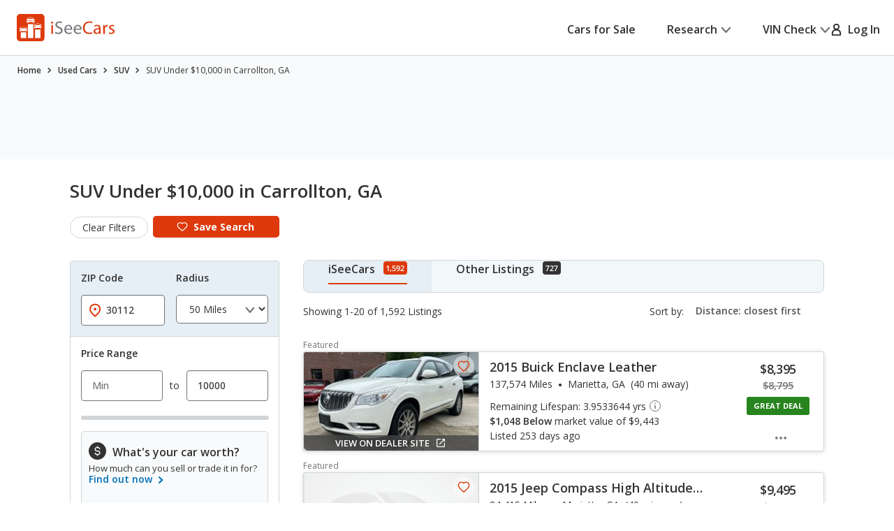

--- FILE ---
content_type: text/css
request_url: https://cdn2.iseecars.com/site/51a06c1bc080c04502f53f344918dd56753d942e/v3/css/srp/srp-result-tabs.css
body_size: 420
content:

.result-tab-wrapper {
    position: relative;
    top: .8rem;

    height: 4.7rem;
    border-radius: .8rem;
    border: 1px solid #D2D5D7;
    background-color: rgba(230, 239, 245, 0.5);
    margin-bottom: 2.6rem;

    display: flex;
    justify-content: flex-start;
    @media (max-width: 1024px) {
        display: none;
    }
}

.result-tab .tab-title {
    font-weight: 600;
    padding-right: .8rem;
}

.result-tab {
    cursor: pointer;
    padding-left: 3.5rem;
    padding-right: 3.5rem;
    text-align: center;
    align-content: center;
    display: inline-block;
}

.result-tab.current-result-tab {
    cursor: default;
    background-color: rgba(230, 239, 245, 1);
}

.result-tab.first-tab {
    border-bottom-left-radius: .8rem;
    border-top-left-radius: .8rem;
}

.result-listing-count {
    color: #FFF;
    font-variant-numeric: lining-nums proportional-nums;
    font-size: 11px;
    font-style: normal;
    font-weight: 600;
    line-height: 16px; /* 145.455% */
    border-radius: 4px;
    background: #333;
    padding: .2rem .4rem;
    position: relative;
    bottom: .3rem;
}

.current-result-tab .result-listing-count {
    background-color: #DD390C;
    color: white;
}

.current-result-tab .tab-content {
    padding-bottom: .9rem;
    border-bottom: .2rem solid #DD390C;;
    /*margin: 0 2rem;*/
}

--- FILE ---
content_type: application/javascript
request_url: https://cdn2.iseecars.com/site/51a06c1bc080c04502f53f344918dd56753d942e/js2/jquery.truncator.js
body_size: 1309
content:
// HTML Truncator for jQuery
// by Henrik Nyh <http://henrik.nyh.se> 2008-02-28.
// Free to modify and redistribute with credit.

(function($) {

  var trailing_whitespace = true;

  $.fn.truncate = function(options) {

    var opts = $.extend({}, $.fn.truncate.defaults, options);

    $(this).each(function() {

      var content_length = $.trim(squeeze($(this).text())).length;
      if (content_length <= opts.max_length)
        return;  // bail early if not overlong

      // include more text, link prefix, and link suffix in max length
      var actual_max_length = opts.max_length - opts.more.length - opts.link_prefix.length - opts.link_suffix.length;

      var truncated_node = recursivelyTruncate(this, actual_max_length);
      var full_node = $(this).hide();

      truncated_node.insertAfter(full_node);
      var more_link_exists = truncated_node.find("." + opts.css_more_class.replace(" ", "."))
      if (more_link_exists.length === 0) {
        findNodeForMore(truncated_node).append(opts.link_prefix + '<a href="#more" class="' + opts.css_more_class + '">' + opts.more + '</a>' + opts.link_suffix);
      }

      var less_link_exists = full_node.find("." + opts.css_less_class.replace(" ", "."))
      if (less_link_exists.length === 0) {
        findNodeForLess(full_node).append(opts.link_prefix + '<a href="#less" class="' + opts.css_less_class + '">' + opts.less + '</a>' + opts.link_suffix);
      }

      truncated_node.find('a:last').click(function() {
        truncated_node.hide(); full_node.show(); return false;
      });
      full_node.find('a:last').click(function() {
        truncated_node.show(); full_node.hide(); return false;
      });

    });
  }

  // Note that the " (…more)" bit counts towards the max length – so a max
  // length of 10 would truncate "1234567890" to "12 (…more)".
  $.fn.truncate.defaults = {
    max_length: 100,
    more: '…more',
    less: 'less',
    css_more_class: 'truncator-link inverse-underline link3 truncator-more',
    css_less_class: 'truncator-link inverse-underline link3 truncator-less',
    link_prefix: ' (',
    link_suffix: ')'
  };

  function recursivelyTruncate(node, max_length) {
    return (node.nodeType == 3) ? truncateText(node, max_length) : truncateNode(node, max_length);
  }

  function truncateNode(node, max_length) {
    var node = $(node);
    var new_node = node.clone().empty();
    var truncatedChild;
    node.contents().each(function() {
      var remaining_length = max_length - new_node.text().length;
      if (remaining_length == 0) return;  // breaks the loop
      truncatedChild = recursivelyTruncate(this, remaining_length);
      if (truncatedChild) new_node.append(truncatedChild);
    });
    return new_node;
  }

  function truncateText(node, max_length) {
    var text = squeeze(node.data);
    if (trailing_whitespace)  // remove initial whitespace if last text
      text = text.replace(/^ /, '');  // node had trailing whitespace.
    trailing_whitespace = !!text.match(/ $/);
    var text = text.slice(0, max_length);
    // Ensure HTML entities are encoded
    // http://debuggable.com/posts/encode-html-entities-with-jquery:480f4dd6-13cc-4ce9-8071-4710cbdd56cb
    text = $('<div/>').text(text).html();
    return text;
  }

  // Collapses a sequence of whitespace into a single space.
  function squeeze(string) {
    return string.replace(/\s+/g, ' ');
  }

  // Finds the last, innermost block-level element
  function findNodeForMore(node) {
    var $node = $(node);
    var last_child = $node.children(":last");
    if (!last_child) return node;
    var display = last_child.css('display');
    if (!display || display=='inline') return $node;
    return findNodeForMore(last_child);
  };

  // Finds the last child if it's a p; otherwise the parent
  function findNodeForLess(node) {
    var $node = $(node);
    var last_child = $node.children(":last");
    if (last_child && last_child.is('p')) return last_child;
    return node;
  };

})(jQuery);

--- FILE ---
content_type: text/xml
request_url: https://sts.us-east-1.amazonaws.com/
body_size: 2054
content:
<AssumeRoleWithWebIdentityResponse xmlns="https://sts.amazonaws.com/doc/2011-06-15/">
  <AssumeRoleWithWebIdentityResult>
    <Audience>us-east-1:5b3bdc73-95c4-4d98-9c6d-d8827c9cc4e2</Audience>
    <AssumedRoleUser>
      <AssumedRoleId>AROAQIC2LZDDJOHMGZG6O:cwr</AssumedRoleId>
      <Arn>arn:aws:sts::017369385158:assumed-role/RUM-Monitor-us-east-1-017369385158-2222005809361-Unauth/cwr</Arn>
    </AssumedRoleUser>
    <Provider>cognito-identity.amazonaws.com</Provider>
    <Credentials>
      <AccessKeyId>ASIAQIC2LZDDCHSWIWV7</AccessKeyId>
      <SecretAccessKey>4UuFP8GoF/W2E2s0lZcB1T7AoJFBQ7vazZHg8vmP</SecretAccessKey>
      <SessionToken>IQoJb3JpZ2luX2VjEAUaCXVzLWVhc3QtMSJHMEUCIQCJ1zTmoaU7ZzH+odQ4Xjhi0Is/J5qmcR9QOzw86sIYuwIgMRgZH0LCr95PaWwHExKZK6s3l2z7tzd9opyGqRruRGwqjwMIzf//////////ARAAGgwwMTczNjkzODUxNTgiDJLbI9FHgEFMDQIKtSrjAr7404iNwAV2jsXif766XE36O2FXjUA5A6Z8n4XSN0QdicAI5QeJQqrPiq0algUurn1Qk87+SymZRPlQ7UagE9QIdFuLwL+awXgsIgv2QzhuUJJfjLN/H5gP/7JDrGini7A5xZz0mYN2G9EX46DYVfpvAXcucJlD4BfMxP7QnaPcIxAK0BW2D8EEefrS4zEVsZ0Fc6zRjFhNsvhsXNe4DlN2v51nRCf1q/0TX+YoK77tmgrzd12xXua5pwuLsh0/TCZsT1/VqvT3GWd5GPNbutJlLqyoVWU7VxMSRDUveBKM8oXiF19L+3tA9mZ2cq7hN4Wr3Y+OmrzJyQipCIjOjCuCMYymxkZseq2AJEaNWmTPtsTVGydl04WXpA84fuV8uqkd1fZqWTcxL0Amtox5EPIMbtjbytJmt6VYm1so50lg/sDkBhyOc7piPTcjv64enyTckWXOPxk9iLogkw4nIvXm11Uw+eLEywY6hQL8yj2D2Tp+Ms75/M86ARLTfRiRT7GkqjOz9/PaEyhJXiHwlX6h26uOKhUtghj7KHTjtbI9dMCOprybnktIyuR69QJjq/zBV1wR56jp2k6AYCOSUnHrsOZlI2l64ai5TBxSk/4gwHtTDR89Wc6lbxjoG2sDAh2U2LN6PGn7nM1letj9yBlxgfqxpr3kZaOxsHiTdpfLsZZDMUUcy5LoPP0tTtmPiFyNEEeNj1ZvPQ+2uXPm7FeAnvHLJjKPfmhDgfobASnsT2S5Pb853JCmtkdipjd4rf/LaofNpGSfzLcLcfX2n13eG3uwqHT+GW0YupU19gnWoAasX7pqUGGaib8c3Tj+4P8=</SessionToken>
      <Expiration>2026-01-21T21:05:13Z</Expiration>
    </Credentials>
    <SubjectFromWebIdentityToken>us-east-1:040b4bc8-c689-c1e4-b585-938ef2c4858a</SubjectFromWebIdentityToken>
  </AssumeRoleWithWebIdentityResult>
  <ResponseMetadata>
    <RequestId>3393ab3f-6125-4ab3-b9f2-6cdb2799834b</RequestId>
  </ResponseMetadata>
</AssumeRoleWithWebIdentityResponse>


--- FILE ---
content_type: image/svg+xml
request_url: https://cdn2.iseecars.com/site/51a06c1bc080c04502f53f344918dd56753d942e/v3/images/twitter.svg
body_size: 560
content:
<svg id="twitter" fill="none" xmlns="http://www.w3.org/2000/svg" viewBox="0 0 22 18"><path fill-rule="evenodd" clip-rule="evenodd" d="M21.0027 2.13067c-.7853.36723-1.6196.60851-2.4744.71562.9028-.57206 1.5758-1.46522 1.8943-2.514037-.8441.528771-1.7697.901787-2.7359 1.102597C17.2862.982557 16.8.621547 16.2588.374589 15.7175.127631 15.133.00008571 14.542 0c-1.1504.00808796-2.2505.491348-3.0585 1.34348-.808.85214-1.2576 2.00336-1.2499 3.20044-.0005.34848.0368.6959.1113 1.03563-1.71852-.09353-3.39853-.56505-4.92922-1.38346-1.5307-.8184-2.87734-1.96512-3.95114-3.364557C.91331 1.83234.744444 3.01244.991552 4.13695 1.23866 5.26146 1.88362 6.2479 2.79805 6.89993c-.6851-.02332-1.3546-.21883-1.951324-.56984v.05688c-.00471 1.04315.336534 2.05606.966154 2.8678.62962.81173 1.50906 1.37263 2.48991 1.58793-.63477.1822-1.30149.209-1.94786.0781.26944.8983.80291 1.686 1.52526 2.2521s1.59718.882 2.50123.9034c-1.52025 1.2607-3.40713 1.9461-5.35101 1.9439-.343464.0006-.686653-.0202-1.02772445-.0623C1.96687 17.2914 4.26171 18.0009 6.60696 17.9996c7.92424 0 12.25864-6.924 12.25864-12.92905 0-.19678-.0041-.39272-.0124-.58783.8451-.64485 1.573-1.44132 2.1495-2.35205Z" fill="#fff"/></svg>

--- FILE ---
content_type: application/javascript
request_url: https://cdn2.iseecars.com/site/51a06c1bc080c04502f53f344918dd56753d942e/v3/js/iseecars/srp/cars_v3.js
body_size: 12020
content:
/**
 * Mostly code relating to new ui elements or new functionality on the srp
 * @type {{}|{}}
 */
var iseecars = iseecars || {};
iseecars.srp || (iseecars.srp = {});
iseecars.filters || (iseecars.filters = {});

// <script src="assets/vendor/jquery-3.6.0.min.js"></script>
// <script src="assets/vendor/jquery-ui.min.js"></script>
// <script src="assets/vendor/jquery.ui.touch-punch.js"></script>

// import './modules/handle-save-card';
// import './modules/handle-compare';
// import './modules/handle-autocomplete';
// import './modules/handle-toggle-element';
iseecars.srp = {
    brokenThumbs: [],
    isViewTransition: false,
    goToSrpInitiated: false,
    initialHash: null,
    landingPageQuery: null,
    TYPE_SINGLE_SLIDER: "slider-single",
    TYPE_RANGE_SLIDER: "slider-range",
    TYPE_CHECKBOX: "select-multiple",
    TYPE_DROPDOWN: "select-one",
    // there's only one radio-button filter: stars-rating-v3.tag
    TYPE_RADIO_STARS: "radio-stars",
    TYPE_TEXT: "text",

    /**
     * Called after featured results are fetched
     */
    initAjaxFeatured: function() {
        var wrapper = iseecars.vdp.wrapperFunc
        wrapper(iseecars.common.attachGaAll)
        wrapper(iseecars.common.attachLnk)
        wrapper(iseecars.v3.popups.initPopupTriggers);

        wrapper(iseecars.srp.initListingIds)
        wrapper(iseecars.srp.handleCardAdditionalInfo)
        wrapper(iseecars.srp.initSrpSave)
        wrapper(iseecars.vdp.initLinksToVdp)
    },

    /**
     * These are the functions that should be called on page load and after an ajax search is made
     */
    initBasics: function() {
        iseecars.ga.setTrackingPrefix("srp")
        var wrapper = iseecars.vdp.wrapperFunc
        wrapper(iseecars.common.attachGaAll)
        wrapper(iseecars.common.attachLnk)
        wrapper(iseecars.vdp.initLinksToVdp)
        wrapper(iseecars.srp.initResultTabs)
        wrapper(iseecars.srp.assignClickFilters)
        wrapper(iseecars.v3.popups.initPopupTriggers);

        wrapper(iseecars.srpPopups.showKeepMePostedAfterTimeout)
        wrapper(iseecars.srp.handleCardAdditionalInfo)
        wrapper(iseecars.srp.initSrpSave)
        wrapper(iseecars.v3.common.initElementClose);

        wrapper(iseecars.filters.initFilters)
        wrapper(iseecars.filters.initAccordionsFixMe);

        // TODO consolidate these 3:
        wrapper(iseecars.v3.common.initExpandText)
        wrapper(iseecars.srp.initReadMore)
        // wrapper(iseecars.vdp.initContentTriggers)

        wrapper(iseecars.v3.common.initTooltipVdp)
        wrapper(iseecars.srp.initStickyNav)
        wrapper(iseecars.srp.initBarGraphs)
        wrapper(iseecars.v3.common.initScrollTo)
    },

    /**
     * Called when user lands on a url without a hash string. (/cars-for-sale?Make=Honda)
     * Move the query string to the hash. Except for fields not in the form
     */
    queryStringToHash: function(query) {
        const params = Object.fromEntries(new URLSearchParams(query));
        var newHash = {}
        var newQuery = {}
        var objArray = Object.entries(params)
        for (var indx in objArray) {
            var key = objArray[indx][0]
            var value = objArray[indx][1]
            var uiField = $("[data-name='" + key + "']")

            if (uiField.length) {
                // if the key is a valid field on the form - add it to the hash
                newHash[key] = value
            } else {
                // otherwise add to url query
                newQuery[key] = value
            }
        }
        var newHashStr = iseecars.url.cleanHash($.param(newHash))
        var newQueryStr = $.param(newQuery)
        log("\nhash: ", newHashStr, "\nquery:", newQueryStr)

        iseecars.srp.initialHash = newHashStr
        return "?" + newQueryStr + "#" + newHashStr
    },
    /**
     * These are the functions that should be called on page load
     */
    initSrp: function() {
        // iseecars.loader.showLoader()

        var isFirefoxMobile = /Mozilla/.test(navigator.userAgent) && /Mobile/.test(navigator.userAgent)
            && !/Chrome/.test(navigator.userAgent) && !/Safari/.test(navigator.userAgent);

        log("useragent isfirefox?", isFirefoxMobile, navigator.userAgent)
        if (isFirefoxMobile && !iseecars.isAjax) {
            iseecars.filters.initSelectDropdowns()

            // FIREFOX hack. The Make value seems to be prefilled on the form after refreshing on mobile.
            // So the onchange function doesn't get called when initializing the filters, and models don't get loaded into the Model dropdown.
            // So we want to reset make right after pageload
            log("firefox: reset make")
            $("#attr_Make").prop("selectedindex", 0)
            $("#attr_Make").change()
            log("new make val", $("#attr_Make").val())
        }

        iseecars.srp.goToSrpInitiated = false

        if (!iseecars.isAjax
            && iseecars.features
            && iseecars.features.srp_remember_criteria_enabled
            && window.location.pathname === "/cars-for-sale"
            && !window.location.hash
            && !window.location.search) {
            var rememberedCriteria = iseecars.url.getRememberedCriteria && iseecars.url.getRememberedCriteria()
            if (rememberedCriteria) {
                log("Applying remembered srp criteria", rememberedCriteria)
                iseecars.v3.common.setHash(rememberedCriteria)
            }
        }

        var u = new URI(document.location.href);
        if (!iseecars.isAjax) {
            var hashQuery = u.fragment()
            if (!hashQuery && u.search()) {
                // replace url params (?abc=1&def=2) with hash params (#abc=1&def=2) without reloading the page
                var queryAndHash = iseecars.srp.queryStringToHash(u.search())
                var fullUrl = window.location.origin + window.location.pathname + queryAndHash
                log("Swapping url params for hash params. New url: " + fullUrl)
                window.history.replaceState(null, "", fullUrl)
            } else {
                iseecars.srp.initialHash = iseecars.url.cleanHash(hashQuery)
            }
            // Set the landing page query before initializing filter.
            // We want this query to be for the base landing page w/ no extra params
            iseecars.srp.landingPageQuery = iseecars.ucf.serializeForm()
        }
        iseecars.isAjax = true;

        iseecars.v3.common.autoScrollRestoration()

        var wrapper = iseecars.vdp.wrapperFunc
        iseecars.loader.executeWithDependencies(function() {
            iseecars.url.setPageInitialized(false)

            iseecars.srp.initBasics()

            wrapper(iseecars.filters.initMobileOverlay)
            wrapper(iseecars.srp.initCustomTable)
            wrapper(iseecars.srp.initSrpSave)
            // wrapper(iseecars.v3.common.stickyBottomBanner.bind(this, $(window)))
            wrapper(iseecars.srpPopups.saveSearchPostSignup)
            wrapper(iseecars.core.scrollToId)

            if (iseecars.core.isDetailsPage || iseecars.core.goToVdpInitiated) {
                log("Skip hideLoader, loading vdp")
            } else if (iseecars.ucf.ajaxRequest && iseecars.ucf.ajaxRequest.state() === "pending") {
                log("Skip hideLoader, ajax request in progress")
            } else {
                iseecars.loader.hideLoaderResetCount()
            }
        // }, ["jqplot.all"])
        }, ["jquery"])
    },

    assignClickFilters: function () {
        log("Assigning click-to-filter listener");
        var func = function (evnt, thisElem) {
            var $this = $(thisElem);
            if ($this.data('target') === '_blank') {
                iseecars.ucf.clickToFilterNewWindow($this);
            } else {
                iseecars.ucf.clickToFilter($this);
            }
        };
        iseecars.v3.common.addClickFunctionAdaCompliant(".click-to-filter", "bound-ctf", func)
    },


    initCustomTable: function() {
        const isCurrent = "is-current-tab"
        $('.js-tabs .nav-bodytype-tabs a').on('click', function(event) {
            event.preventDefault();

            const $tabLink = $(this);
            const $targetTab = $($tabLink.attr('href'));

            // Show the list that was clicked on
            $tabLink
                .parent()
                .add($targetTab)
                .addClass(isCurrent)
                .siblings()
                .removeClass(isCurrent);

            if ($targetTab.find(".tabs__tbl-row.is-current-tab").length === 0) {
                // if none of the lists are selected: click on the first list to load its data
                $targetTab.find(".load_list_trigger").first().click()
            }
        });


        $('.js-tabs-alt .load_list_trigger').on('click', function(event) {
            event.preventDefault();

            const $tabLink = $(this);
            const $tabsTableRow = $tabLink.closest('.tabs__tbl-row');

            if ($(window).width() > 767) {
                $tabsTableRow
                    .addClass(isCurrent)
                    .siblings()
                    .removeClass(isCurrent);
            } else {
                if (!$tabsTableRow.hasClass(isCurrent)) {
                    $tabsTableRow
                        .addClass(isCurrent)
                        .siblings()
                        .removeClass(isCurrent);
                } else {
                    $tabsTableRow.removeClass(isCurrent);
                }
            }

            // Fetch the data
            var modelId = $(this).attr('data-model-id');
            var listId = $(this).attr('data-list-id');
            var bodyType = $(this).attr('data-body-type');
            var fuelType = $(this).attr('data-fuel-type');
            var displayFuel = $(this).attr('data-display-fuel');
            var displayBody = $(this).attr('data-display-body');
            const $tableWrapper = $tabsTableRow.find('.tabs__wrapper').eq(0);

            $.ajax({
                url: '/ajax/similar-models.jsp',
                data: {modelId: modelId, metric: listId, bodyType: bodyType, fuelType: fuelType, displayBody: displayBody, displayFuel: displayFuel}
            }).then(function(content) {
                $tableWrapper.html($(content).html())
                gaTrack("model-vs-competition click");
            })
        });

        // Click on the first row and load its data
        $('.load_list_trigger').first().click()

    },

    getTabTrackingString: function(){
        return $("#srpTabTrackingString").val()
    },
    setTabTrackingString: function(val){
        log("Setting tracking:", val)
        $("#srpTabTrackingString").val(val)
    },

    mobileTabSelected: function($elem) {
        $(".source-picker-tab").addClass("hidden")
        $elem.removeClass("trigger-opened")
        iseecars.srp.tabClicked($elem)
    },

    tabClicked: function($elem){
        var tabType = $elem.attr("data-tab-type")
        gaTrack("srp-tab clicked: " + tabType)

        var newTracking;
        if (tabType === "OTHER") {
            newTracking = iseecars.srp.getTabTrackingString().replace("tab=isc", "tab=other")
        } else {
            newTracking = iseecars.srp.getTabTrackingString().replace("tab=other", "tab=isc")
        }
        iseecars.srp.setTabTrackingString(newTracking)

        // change the input value and submit search
        $("#pf_tab").val(tabType)
        iseecars.ucf.ajaxSubmitV3(0) // reset to page 0
    },
    initResultTabs: function() {
        //  onclick functions
        var mobileShowTabOptions = function(evnt, $elem) {
            // show the radio buttons for tab selection
            $(".source-picker-tab").toggleClass("hidden")
            $elem.toggleClass("trigger-opened")
        }
        var dtOnclick = function(evnt, $elem) {
            // change tab highlighting
            $(".result-tab").removeClass("current-result-tab")
            $elem.addClass("current-result-tab")
            iseecars.srp.tabClicked($elem)
        }
        iseecars.v3.common.addClickFunctionAdaCompliant(".result-tab", "bound-tab", dtOnclick)
        iseecars.v3.common.addClickFunctionAdaCompliant("#source-picker-trigger", "bound-tab", mobileShowTabOptions)

        // check for 0 results. Hide tabs if so
        var $otherTab = $("[data-tab-type='OTHER']")
        var $defaultTab = $("[data-tab-type='ISC'], [data-tab-type='DEFAULT']")

        var otherCount = Number($otherTab.attr("data-tab-count")) || 0
        var defaultCount = Number($defaultTab.attr("data-tab-count")) || 0

        var shownTabs = []
        if (defaultCount > 0) {
            shownTabs.push("isc")
        }
        if (otherCount > 0) {
            shownTabs.push("other")
        }
        if (shownTabs.length > 0) {
            gaTrack("srp-tabs tab shown " + shownTabs.join(","))
        }

        if (otherCount === 0 && defaultCount === 0) {
            gaTrack("srp-tabs hidden " + iseecars.srp.getTabTrackingString())
            $(".result-tab-wrapper").addClass("hidden")
            $("#source-picker-trigger").addClass("hidden")
        } else {
            gaTrack("srp-tabs shown " + iseecars.srp.getTabTrackingString())
            $(".result-tab-wrapper").removeClass("hidden")
            $("#source-picker-trigger").removeClass("hidden")
        }

        // on mobile: clicking anywhere on the screen will close the "Source" dropdown

        // $("body").not(".src-tab-bound").addClass("src-tab-bound").on('click touchstart', function (evt) {
        //     // evt.preventDefault()
        //     const $target = $(evt.target);
        //     const shouldIgnore = $target.closest("#source-picker-trigger").length || $target.closest(".source-picker-tab").length ;
        //     // if this is the trigger or the radio button tab: do nothing
        //     // anywhere else on the page: turn off
        //     if (!shouldIgnore) {
        //         $(".source-picker-tab").addClass("hidden")
        //         $(".trigger-opened").removeClass("trigger-opened")
        //     } else {
        //         // $(".source-picker-tab").addClass("hidden")
        //         // $target.removeClass("trigger-opened")
        //     }
        // });
    },

    initListingIds: function() {
        iseecars.core.ids = [];
        iseecars.core.listingMap = {};

        $(".detailLink").each(function(){
            var listingId = $(this).data("listing-id") + "";
            var eid = $(this).data("listing-eid");
            var partnerId = $(this).data("listing-pid");
            var iid = $(this).data("listing-iid");
            var url = $(this).data("listing-url");
            iseecars.core.ids.push(listingId);
            iseecars.core.listingMap[listingId] = {partnerId: partnerId, eid: eid, iid: iid, listingUrl: url};
        });
    },

    initReadMore: function() {

        function handleMoreLessTextToggle(element) {
            const isActive = 'is-active';

            $(element).each(function() {
                const $readMoreContainer = $(this);
                const $textToggle = $readMoreContainer.find('.read-more__toggle');
                const $textToggleSpan = $textToggle.find('span');
                const readMoreText = $readMoreContainer.data('read-more-text');
                const readLessText = $readMoreContainer.data('read-less-text');

                $textToggle.click(function(e) {
                    e.preventDefault();

                    if (!$readMoreContainer.hasClass(isActive)) {
                        $readMoreContainer.addClass(isActive);
                        $textToggleSpan.text(readLessText);
                    } else {
                        $readMoreContainer.removeClass(isActive);
                        $textToggleSpan.text(readMoreText);
                    }
                });
            });
        }

        handleMoreLessTextToggle('.js-read-more');

    },

    initSrpSave: function() {
        iseecars.vdp.initSaveButtonFunctions()
    },

    // window.brokenThumbs = [],
    handleImageError: function(img, id) {
        iseecars.srp.brokenThumbs.push({
            url: img.src,
            type: "t",
            id: id
        });
        try {
            img.src = $(img).data("backup");
        } catch (err) {}
    },

    /**
     * The graphs on the dealer scorecard
     * ex: /dealer-972500-revolution-kia-in-copiague-ny
     */
    initBarGraphs: function() {
        $('.js-horizontal-bar').not(".bar-loaded").each(function() {
            const $bar = $(this)
            const barValue = $bar.data('value');

            $bar.animate({
                width: barValue + "%"
            }, 600, function() {
                $bar.addClass('is-loaded');
            });
        }).addClass("bar-loaded")
    },


    /**
     * Nav links for the content below search results.
     */
    initStickyNav: function() {

        const $stickyNav = $('.js-sticky-nav');
        const isActive = 'nav-is-active';
        const $stickyNavLinks = $stickyNav.find('.section__nav-links-list a');
        var $prevActiveLink = null;

        // remove links to empty sections
        setTimeout(function () {
            $stickyNavLinks.each(function() {
                const $thisLink = $(this);
                var href = $thisLink.attr('data-href')
                const $section = $(href);
                if (!$section || !$section.offset() || !$section.text().trim()) {
                    log("Removing nav-link", $thisLink.attr('data-href'))
                    // this section is empty, the nav link should be removed
                    $thisLink.parent().remove()
                    if ($section) {
                        $section.remove()
                    }
                }
            })
        }, 100)
        var onScrollFunc = function(event) {
            // add a red underline beneath a nav link when the user scrolls into the right zone
            const windowScroll = $(window).scrollTop();
            const stickyNavHeight = $stickyNav.innerHeight();

            if ($stickyNav.length === 0) {
                return;
            }

            // add a red underline beneath a nav link when the user scrolls into the right zone
            $stickyNavLinks.each(function() {
                const $thisLink = $(this);
                const $section = $($thisLink.attr('data-href'));

                if (!$section || !$section.offset()) {
                    return
                }
                const sectionOffset = $section.offset().top;
                const sectionHeight = $section.outerHeight();
                const sectionBottom = sectionHeight + sectionOffset;

                if (windowScroll < sectionBottom - stickyNavHeight && windowScroll >= sectionOffset - stickyNavHeight) {
                    $thisLink
                        .parent()
                        .addClass(isActive)
                        .siblings()
                        .removeClass(isActive);
                }
            })

            var $activeLink = $stickyNav.find('li.nav-is-active');

            if ($(window).width() < 768) {
                if ($prevActiveLink === null) {
                    $stickyNav.find('.shell').scrollLeft($stickyNav.find('li.nav-is-active').offset().left - 20);
                } else if ($activeLink.offset().left !== $prevActiveLink.offset().left) {
                    $stickyNav.find('.shell').scrollLeft($activeLink.offset().left - 20);
                }

                $prevActiveLink = $activeLink;
            }
        }
        $(window).on("scroll", onScrollFunc)
        onScrollFunc()

    },

    handleCardAdditionalInfo: function(){
        const $cardAdditionalInfoTriggers = $('.js-card-additional-info-trigger');

        $cardAdditionalInfoTriggers.not(".additionalBound").each(function() {
            const $cardAdditionalInfoTrigger = $(this);
            const $card = $cardAdditionalInfoTrigger.closest('.js-card-with-additional-info');
            const $cardAdditionalInfoClose = $card.find('.js-card-additional-info-close');

            $cardAdditionalInfoTrigger.on('click', function(evt) {
                evt.preventDefault();

                var featured = $card.closest(".detailLink").attr("data-featured")
                var trak = featured ? "open-preview featured" : "open-preview"
                if (!$card.hasClass("additional-info-showed")) {
                    gaTrack("three dots")
                    gaTrack(trak)
                }

                $card.toggleClass('additional-info-showed');

            })

            $cardAdditionalInfoClose.on('click', function(evt) {
                evt.preventDefault();

                $card.removeClass('additional-info-showed');
            })
        }).addClass("additionalBound")
    },
}
iseecars.filters = {

    initAccordionsFixMe: function () {
        iseecars.v3.common.initAccordions()
        //TODO FIXME consolidate this code with the vdp method
        //Hide the inactive sections
        $('.js-accordion-filters .accordion__section').not('.is-expanded').find('.accordion__body').hide()
        const isExpanded = 'is-expanded';

        //Handle the show/hide logic
        $('.js-accordion-filters').not(".init-accordion").on('click', '.accordion__collapse-btn', function (event) {
            const $accordionSection = $(this).closest('.accordion__section');
            const $accordionBody = $accordionSection.find('.accordion__body');
            if (!$accordionSection.hasClass(isExpanded)) {
                $accordionBody.css('display', 'block');

                $accordionSection.addClass(isExpanded)
                    .siblings()
                    .removeClass(isExpanded)
                    .find('.accordion__body').css('display', 'none');
            } else {
                $accordionBody.css('display', 'none');
                $accordionSection.removeClass(isExpanded)
            }
            // display/hide pseudo error on the year filter
            iseecars.ucf.toggleYearError()
        }).addClass("init-accordion");
    },

    lastAjaxQuery: "",

    initFilters: function() {
        // iseecars.loader.showLoader()
        iseecars.core.setDisableAjax(true)
        // sliders must be initialized before assignFields
        iseecars.ucf.assignValidators();

        iseecars.filters.initFilterSliders();

        iseecars.ucf.assignAjaxListeners();
        iseecars.url.assignFieldsFromUrlV3(false, true);

        if (!iseecars.url.checkIfPageInitialized()) {
            var dataString = iseecars.ucf.ajaxSubmitV3(0, true, null, iseecars.filters.lastAjaxQuery);
            if (dataString) {
                iseecars.filters.lastAjaxQuery = dataString;
            }
        } else {
            iseecars.ucf.ajaxSubmitV3(0);
        }

        iseecars.url.initHashListener();

        iseecars.ucf.assignSearchTags();
        iseecars.filters.initActiveFiltersSlick()

        iseecars.filters.initSelectDropdowns()

        iseecars.loader.executeUX1(function () {
            var $form = $("#pf_form")
            if ($form.hasClass("validBound")) {
                log("Checking valid")
                $form.valid()
            } else {
                log("Checking valid later")
                setTimeout($form.valid, 100)
            }
        })
        iseecars.core.disableAjax = false
    },

    initFilterSliders: function($element) {
        const noValue = 'no-value';
        const getLabelForFeet = function (value, minAllowed, prefix, suffix) {
            if (value === minAllowed) {
                return "Any"
            }
            // convert value from inches to feet
            var feet = Math.floor(value / 12)
            var inches = value % 12;
            return feet + "ft " + inches + "in";
        }
        const getSliderRangeLabel = function (lowVal, highVal, minAllowed, maxAllowed, prefix, suffix, orMore) {
            if (!prefix) {
                prefix = "";
            }
            var lowValLabel = Number(lowVal).toLocaleString()
            var highValLabel = Number(highVal).toLocaleString()
            if (lowVal === minAllowed && highVal === maxAllowed) {
                // both sides are unchanged
                return null;
            } else if (lowVal === minAllowed) {
                // when left side is unchanged: 0 - highVal
                return minAllowed + " — " + highValLabel + " " + suffix
            } else if (highVal === maxAllowed) {
                // when right side is unchanged: <lowVal> or more
                return prefix + lowValLabel + orMore + suffix
            } else {
                // both sides are changed: <lowVal> - <highVal>
                return prefix + lowValLabel + " — " + highValLabel + " " + suffix
            }
        }
        const getSingleSliderLabel = function (value, minAllowed, prefix, suffix, orMore) {
            var retVal = Number(value).toLocaleString();

            if (prefix) {
                // don't use a space for $dollar amounts
                var optionalSpace = prefix === "$" ? "" : " "
                retVal = prefix + optionalSpace + retVal
            }
            if (value !== minAllowed) {
                retVal += orMore
            }
            if (suffix) {
                retVal = retVal + " " + suffix
            }
            return retVal
        }
        const handleRangeSlider = function (element) {
            /**
             * These are jquery sliders.
             * Docs:
             * https://jqueryui.com/slider/
             * https://api.jqueryui.com/slider/
             * @type {string}
             */
            const sliderActive = 'slider-active';
            const inputChange = 'inputChange';

            $(element).not(".slider-init").addClass("slider-init").each(function() {
                const $sliderElement = $(this);
                const minAllowedValue = Number($sliderElement.attr('data-min-value'));
                const maxAllowedValue = Number($sliderElement.attr('data-max-value'))

                const $rangeSlider = $sliderElement.closest('.js-range-slider');
                const $rangeSliderInput = $rangeSlider.find('.js-range-slider-input');
                const $sliderText = $rangeSlider.find('.slider-text');

                const $rangeSliderInputLower = $rangeSlider.find('.js-range-slider-input-lower');
                const $rangeSliderInputHigher = $rangeSlider.find('.js-range-slider-input-higher');

                const attrName = $sliderElement.attr('data-name');

                const lowerValue = $rangeSliderInputLower.attr('value') === undefined || $rangeSliderInputLower.attr('value') === ''
                    ? minAllowedValue
                    : Number($rangeSliderInputLower.attr('value'));

                const higherValue = $rangeSliderInputHigher.attr('value') === undefined || $rangeSliderInputHigher.attr('value') === ''
                    ? maxAllowedValue
                    : Number($rangeSliderInputHigher.attr('value'));

                const hiddenInput = $rangeSlider.attr("data-hidden-input") === "true";
                const nullValueText = $rangeSliderInputLower.attr("data-no-value");
                const dataStep = $sliderElement.attr("data-step");
                const dataSuffix = $sliderElement.attr("data-unit");
                const dataPrefix = $sliderElement.attr("data-prefix");
                const dataOrMore = $sliderElement.attr("data-orMore");

                $rangeSliderInput.each(function() {
                    $(this).attr({
                        "min": minAllowedValue,
                        "max": maxAllowedValue
                    })
                })
                var setInputValue = function($input, value) {
                    if (Number($input.val()) !== Number(value)) {
                        $input.val(value)
                    }
                }
                var changeLabelAndValues = function (ui) {
                    var minVal = Number(ui.values[0])
                    var maxVal = Number(ui.values[1])

                    var isDefaultMin = minVal === null || minVal === minAllowedValue
                    var isDefaultMax = maxVal === null || maxVal === maxAllowedValue

                    if (hiddenInput) {
                        // only for sliders that don't have text input boxes
                        // change the text above the slider
                        if (isDefaultMin && isDefaultMax) {
                            $sliderText.text(nullValueText);
                        } else {
                            var label = getSliderRangeLabel(minVal, maxVal, minAllowedValue, maxAllowedValue,
                                dataPrefix, dataSuffix, dataOrMore);
                            $sliderText.text(label);
                        }
                    }

                    // set the input values
                    if (isDefaultMin) {
                        setInputValue($rangeSliderInputLower, '')
                        // the noValue class on $rangeSliderInputLower/Higher is just for the Price field. Used for hiding the '$' label
                        $rangeSliderInputLower.addClass(noValue);
                    } else {
                        setInputValue($rangeSliderInputLower, minVal)
                        $rangeSliderInputLower.removeClass(noValue);
                    }
                    if (isDefaultMax) {
                        setInputValue($rangeSliderInputHigher, '')
                        $rangeSliderInputHigher.addClass(noValue);
                    } else {
                        setInputValue($rangeSliderInputHigher, maxVal)
                        $rangeSliderInputHigher.removeClass(noValue);
                    }

                    // the noValue class on $sliderElement is for adding/removing the blue color on active sliders
                    if (isDefaultMax && isDefaultMin) {
                        $sliderElement.addClass(noValue);
                    } else {
                        $sliderElement.removeClass(noValue);
                    }
                }
                var getInputValHigher = function () {
                    return $rangeSliderInputHigher.val() === '' ? maxAllowedValue : $rangeSliderInputHigher.val();
                }
                var getInputValLower = function () {
                    return $rangeSliderInputLower.val() === '' ? minAllowedValue : $rangeSliderInputLower.val();
                }

                var options = {
                    range: true,
                    min: Math.max(minAllowedValue, 0),
                    max: maxAllowedValue,
                    values: [lowerValue, higherValue],
                    create: function() {
                        log("creating ", attrName)
                        var defaultMin = lowerValue === null || lowerValue === minAllowedValue

                        var defaultMax = higherValue === null || higherValue === maxAllowedValue
                        if (defaultMin) {
                            $rangeSliderInputLower.val('').addClass(noValue);
                        }
                        if (defaultMax) {
                            $rangeSliderInputHigher.val('').addClass(noValue);
                        }
                        if (hiddenInput) {
                            // for range sliders without input boxes
                            if (defaultMin && defaultMax) {
                                $sliderText.text(nullValueText);
                            } else {
                                var label = getSliderRangeLabel(lowerValue, higherValue, minAllowedValue,
                                    maxAllowedValue, dataPrefix, dataSuffix, dataOrMore)
                                $sliderText.text(label)
                            }

                        }
                    },
                    change: function(event, ui) {
                        log("range onchange ", attrName)
                        if ($rangeSlider.hasClass(sliderActive)) {
                            // if this change was caused by moving the slider: force the onchange event on the <input>
                            $rangeSliderInput.change()
                        }
                        if ($rangeSlider.hasClass(inputChange)) {
                            // if this change was caused by changing the <input>: change the label
                            ui.values = [getInputValLower(), getInputValHigher()]
                            changeLabelAndValues(ui)
                        }
                        $rangeSlider.removeClass(sliderActive)
                        $rangeSlider.removeClass(inputChange)
                    },
                    slide: function(event, ui) {
                        log("range onslide ", attrName)
                        if (ui.values[0] >= ui.values[1] ) {
                            return false;
                        }
                        // both min and max input onchange events get triggered after a slide.
                        // Disable one of them so we don't make 2 ajax calls
                        iseecars.utils.disableAsync($rangeSliderInputHigher)

                        $rangeSlider.addClass(sliderActive)
                        changeLabelAndValues(ui)
                    }
                }
                if (dataStep) {
                    options.step = Number(dataStep);
                }
                $sliderElement.slider(options);

                $rangeSliderInput.each(function() {
                    const $input = $(this);
                    $input.on('input', function() {
                        log("range input ", attrName)
                        const valueLower = getInputValLower()
                        const valueHigher = getInputValHigher()
                        // remove this class to prevent multiple calls to the onchange function
                        $rangeSlider.removeClass(sliderActive)
                        $input.removeClass(noValue);
                        if ($input.val() === '' && $input.data(noValue) !== undefined) {
                            $input.addClass(noValue);
                        }
                        $rangeSlider.addClass(inputChange)

                        $sliderElement.slider('values', [Number(valueLower), Number(valueHigher)]);
                    });
                })
            }).closest(".filters__range-slider").addClass("slider-init")
        }

        const handleSingleSlider = function (element) {

            $(element).not(".slider-init").addClass("slider-init").each(function() {
                const $sliderElement = $(this);
                const $sliderInput = $sliderElement.find(":input")
                const $sliderText = $sliderElement.parent().find('.slider-text');
                const minAllowedValue  = Number($sliderElement.attr('data-min-value'))
                const maxAllowedValue = Number($sliderElement.attr('data-max-value'))

                const dataValue = Number($sliderElement.attr('data-value'));
                const dataNoValue = $sliderElement.data(noValue);
                const dataSuffix = $sliderElement.attr("data-unit");
                const dataPrefix = $sliderElement.attr("data-prefix");
                const dataStep = $sliderElement.attr("data-step");
                const dataOrMore = $sliderElement.attr("data-orMore");

                var labelFunction =
                    $sliderInput.hasClass("helperField") ? getLabelForFeet : getSingleSliderLabel;

                var changeLabel = function (value) {
                    // in case the filter has an extra html element next to the text (eg: Remaining Lifespan has a tooltip)
                    const $sliderTextExtra = $sliderText.find('.slider-text-extra');
                    var hasExtraElement = $sliderTextExtra.length && $sliderTextExtra.html().trim()
                    var extraSpan = hasExtraElement
                        ? "<span class='slider-text-extra'>" + $sliderTextExtra.html() + "</span>"
                        : ""

                    if (value === minAllowedValue) {
                        $sliderElement.addClass(noValue)
                        if (hasExtraElement) {
                            $sliderText.html("<span>" + dataNoValue + "</span>" + extraSpan)
                        } else {
                            $sliderText.text(dataNoValue);
                        }
                    } else {
                        var label = labelFunction(value, minAllowedValue, dataPrefix, dataSuffix, dataOrMore);
                        if (hasExtraElement) {
                            $sliderText.html("<span>" + label + "</span>" + extraSpan)
                        } else {
                            $sliderText.text(label);
                        }
                        $sliderElement.removeClass(noValue)
                    }
                }
                var options = {
                    range: 'min',
                    min: minAllowedValue,
                    max: maxAllowedValue,
                    value: dataValue,
                    create: function() {
                        changeLabel($(this).slider('value'))
                    },
                    change: function(event, ui) {
                        if ($sliderElement.data("forceChange") != undefined) {
                            ui.value = Number($sliderElement.data("forceChange"))
                        }
                        $sliderElement.removeData("forceChange")

                        changeLabel(ui.value)
                        if (ui.value === minAllowedValue) {
                            $sliderInput.val(null)
                        } else if (ui.value + "" !== $sliderInput.val() + "") {
                            $sliderInput.val(ui.value)
                        }
                        $sliderInput.change()
                    },
                    slide: function( event, ui ) {
                        changeLabel(ui.value)
                        if (ui.value !== minAllowedValue) {
                            $sliderInput.val(ui.value)
                        }
                    }
                }
                if (dataStep) {
                    options.step = Number(dataStep)
                }
                $sliderElement.slider(options);
            })
        }

        const handleRangeSliderWithLabels = function (element) {

            $(element).not(".slider-init").addClass("slider-init").each(function() {
                const $sliderElement = $(this);
                const labels = $sliderElement.data('labels');

                $sliderElement.slider({
                    range: 'min',
                    min: 1,
                    max: 3,
                    value: 2,
                    change: function (evnt, ui) {
                        if (ui.value === 2) {
                            $sliderElement.addClass(noValue)
                        } else {
                            $sliderElement.removeClass(noValue)
                        }
                        iseecars.ucf.calculateHeight($(this))
                    },
                })
            })
        }
        if ($element) {
            if ($element.closest(".js-range-slider-with-pips").length) {
                handleRangeSliderWithLabels($element.closest(".js-range-slider-with-pips"));
            } else if ($element.closest(".js-range-slider-single").length) {
                handleSingleSlider($element.find('.js-range-slider-single'));
            } else if ($element.closest(".js-range-slider-element").length) {
                handleRangeSlider($element.find('.js-range-slider-element'));
            }
        } else {
            handleRangeSlider('.js-range-slider-element');
            handleSingleSlider('.js-range-slider-single');
            handleRangeSliderWithLabels('.js-range-slider-with-pips');
        }
        // unhide the '$' labels
        $(".filters__range-slider-control label").removeClass("hidden")
    },

    initSelectDropdowns: function() {
        const isTabFocused = 'is-tab-focused';

        $('.js-custom-select').not(".select-init").each(function() {
            const $this = $(this);
            const $parent = $this.parent();
            const dataTargetElement = $this.data('target-element');
            const placeholder = $this.data('placeholder')
            var options = {
                closeOnSelect: true,
                dropdownParent: $this.parent(),
                // dir: "rtl",
                // dropdownParent: $(".section__count_and_sort"),
                placeholder: {
                    id: 'All', // the value of the default <option>
                }
            }
            if ($this.attr('multiple') === undefined) {
                $this.select2(options);
            } else {
                options.multiple = true
                $this.select2(options);
            }

            // this is for dropdowns that affect other dropdowns. ie: make and model
            var $customSelect = $('.js-custom-selected-value[data-element="' + dataTargetElement + '"]')
            $customSelect.text(placeholder);

            if ($this.attr("id") && $this.attr("id") === "s4_sort") {
                // For the sort-results dropdown
                $this.on('change', function (e) {
                    $customSelect.text($this.val())
                    iseecars.ucf.sortChanged()
                })
            } else {
                // For the rest (search filter dropdowns)
                $this.on('change', function (e) {
                    $customSelect.text($this.val())
                })
            }

            $this.on('select2:open', function(e) {
                log("select2:open")
                const evt = "scroll.select2";
                $(e.target).parents().off(evt);
                $(window).off(evt);

                // add zero-facet class to grey out options
                setTimeout(function (){
                    $this.parent().find("li").each(function () {
                        if ($(this).text().includes("(0)")) {
                            $(this).addClass("zero-facet")
                        }
                    })
                }, 0)
            });

            $parent.siblings('p').on('click', function() {
                $this.select2('open');
            })
        }).addClass("select-init")

        $(window).keyup(function (e) {
            const code = (e.keyCode ? e.keyCode : e.which);

            if (code === 9) {
                if ($(e.target).hasClass('select2-selection')) {
                    $(e.target).closest('.select2.select2-container').addClass(isTabFocused);
                } else {
                    $('.select2.select2-container').removeClass(isTabFocused);
                }
            }
        });

        //Close dropdown if the click is outside of the element
        $(document).on('click touchstart', function (evt) {
            if ($(evt.target).closest('.select2.select2-container.is-tab-focused').length === 0) {
                $('.select2.select2-container').removeClass(isTabFocused);
            }
        });

        iseecars.filters.initTypeToSelect();
    },

    /**
     * Allow selecting a <select> option by typing.
     * This is default behavior for <select> elements, but not for the select2 library we use
     */
    initTypeToSelect: function () {
        // https://stackoverflow.com/a/1909508/1366033
        var delay = (function () {
            var timer = 0;
            return function (callback, ms) {
                clearTimeout(timer);
                timer = setTimeout(callback, ms);
            };
        })();

        $("body").not(".select2-init").on('keydown', '.select2-container--focus', function(e) {
                var character = e.key

                // only accept a range of characters
                if (/^[a-z0-9]$/i.test(character)) {
                    var $this = $(this);

                    // act immediately but temporarily store a run of characters
                    delay(function () {
                        // clear search text on delay
                        $this.data("searchText", "");
                    }, 750);

                    // build search string with any previous characters and store new value
                    var previous =  $this.data("searchText");
                    var searchText = (previous === undefined ? "" : previous) + character;
                    $this.data("searchText", searchText);
                    log("select2 search: ", searchText);

                    // find available options
                    var $selectElem = $this.closest(".select-custom").find(".js-custom-select")
                    var $select2 = $selectElem.data("select2")
                    var $results = $select2.results.$results;
                    var $opts = $results.find(".select2-results__option");

                    for (var indx in $opts.get()) {
                        var $nextOpt = $($opts[indx])
                        var optText = $nextOpt.text().trim()
                        var startsWithRegex = new RegExp('^' + searchText, 'i');
                        var match = startsWithRegex.test(optText)

                        // if we got one - fire event and we can leave
                        if (match) {
                            log("match found", optText)
                            if ($this.hasClass("select2-container--open")) {
                                log("highlighting match")
                                // if the dropdown is open: highlight the option and scroll down to it
                                $nextOpt.trigger('mouseenter');
                                $select2.results.ensureHighlightVisible()
                            } else {
                                // todo this isn't working. add listener for select2:select?
                                log("selecting match", $nextOpt.text())
                                // dropdown is closed: select the element
                                $selectElem.val($nextOpt.text()).trigger("change.select2");
                            }
                            // select this option
                            return;
                        }
                    }
                }
            }).addClass("select2-init");
    },

    /**
     * This is the list of active filters
     */
    initActiveFiltersSlick: function() {
        $('.js-slider-filters-list').not(".slickBound").each(function() {
            const $this = $(this);
            const $sliderSlides = $this.find('.slider__slides');
            const $prevArrow = $this.find('.slider__arrow--prev');
            const $nextArrow = $this.find('.slider__arrow--next');

            if ($sliderSlides.length < 0) {
                return;
            }

            $sliderSlides.slick({
                variableWidth: true,
                slidesToScroll: 7,
                infinite: false,
                focusOnChange: true,
                accessibility: true,
                prevArrow: $prevArrow,
                nextArrow: $nextArrow,
                responsive: [
                    {
                        breakpoint: 1400,
                        settings: {
                            slidesToScroll: 6,
                        }
                    },
                    {
                        breakpoint: 1200,
                        settings: {
                            slidesToScroll: 4,
                        }
                    },
                    {
                        breakpoint: 768,
                        settings: {
                            slidesToScroll: 2,
                        }
                    },
                ]
            })

            $sliderSlides.find('[type="checkbox"]').attr('tabindex', 0);
        }).removeClass("hidden").addClass(".filterBound");
    },

    /**
     * Display or hide mobile filters
     * @param shouldOpen
     */
    toggleMobileFilters: function(shouldOpen) {
        if (shouldOpen) {
            $(document.body).addClass('filters-opened');
            $('.js-filters').addClass('filters-active');
        } else {
            $(document.body).removeClass('filters-opened');
            $('.js-filters').removeClass('filters-active');
        }
    },

    isMobileFiltersOpen: function () {
        return $('.js-filters').hasClass('filters-active');
    },

    initMobileOverlay: function() {
        const isActive = 'filters-active';
        const $filters = $('.js-filters');
        const $filtersClose = $filters.find('.js-filters-close');

        //Show filters overlay
        $('.js-filters-trigger').not(".clickBound").addClass("clickBound").on('click', function(evt) {
            gaTrack("v3 results_mobile_edit_search")
            if ($(window).width() < 1024) {
                evt.preventDefault();
                iseecars.filters.toggleMobileFilters(true)
                iseecars.ucf.assignSearchTags()
            }
        })

        //Closing filters overlay
        $filtersClose.not(".closeBound").addClass("closeBound").on('click', function(evt) {
            gaTrack("v3 results_mobile_cancel_search")
            evt.preventDefault();
            iseecars.filters.toggleMobileFilters(false)
        })

        //Closing filters overlay
        $("#applyFilters").not(".clickBound").addClass("clickBound").on('click', function(evt) {
            gaTrack("v3 results_mobile_apply_filters")
            iseecars.ucf.scrollTop()
            iseecars.filters.toggleMobileFilters(false)
            iseecars.ucf.ajaxSubmitV3(0)
        })

        $(window).on('load resize', function() {
            if ($(window).width() > 1023) {
                iseecars.filters.toggleMobileFilters(false)
            }
        })

    },
}



iseecars.autocheck = {
    dataRetrieved: false,
    attempts: 0,
    $autocheckContent: null,
    successCallback: null,

    errorFunction: function () {
        iseecars.v3.common.enableButton(".re-fetch-autocheck .btn")
        log("autocheck failure")

        // display a button to allow user to re-fetch the data
        $(".re-fetch-autocheck").show()

        if (iseecars.autocheck.attempts > 1) {
            // we don't show the loader on the first request. So only hide it on subsequent requests
            iseecars.loader.hideLoaderResetCount()
        }
        // try again in 30 seconds
        if (iseecars.autocheck.attempts < 2) {
            setTimeout(iseecars.autocheck.fetchData, 1000 * 30)
        } else {
            // do nothing. Let user click the button if they want the data
        }
    },

    getAjaxOpts: function(token, hideLoader) {
        return {
            type: 'POST',
            data: {
                vin: iseecars.autocheck.vin,
                _grt: token
            },
            success: function (data) {
                if (hideLoader) {
                    iseecars.loader.hideLoader()
                }
                var forceFailure = iseecars.features
                    && iseecars.features.autocheck_attributes_fail_once
                    && iseecars.autocheck.attempts === 1
                iseecars.v3.common.enableButton(".re-fetch-autocheck .btn")

                if (data.trim().length === 0 || forceFailure) {
                    iseecars.autocheck.errorFunction()
                    return
                }
                log("autocheck success")

                $(".re-fetch-autocheck").hide()
                iseecars.autocheck.$autocheckContent.html(data);
                iseecars.autocheck.dataRetrieved = true;

                // synchronize the height of the icons
                setTimeout(iseecars.v3.common.initEqualize.bind(this, iseecars.vdp.equalizeAllHeight), 100)

                if (iseecars.autocheck.successCallback) {
                    iseecars.autocheck.successCallback()
                }
            },
            error: iseecars.autocheck.errorFunction
        }
    },

    initAutocheckAttributes: function (vin, newVersion, successCallback) {
        var $autocheckContent = $("#history-wrapper");
        iseecars.autocheck.$autocheckContent = $autocheckContent;
        iseecars.autocheck.successCallback = successCallback
        iseecars.autocheck.vin = vin;

        if ($autocheckContent.data("aainit")) {
            return;
        }

        $autocheckContent.data("aainit", true);

        if (grecaptchaEnabled && window.grecaptcha && grecaptchaLoaded) {
            iseecars.autocheck.fetchData()
        } else {
            log("Grecaptcha not loaded. Skipping autocheck history check")
            iseecars.autocheck.errorFunction()
        }
    },

    fetchData: function(showLoader) {
        if (grecaptchaEnabled && window.grecaptcha && grecaptchaLoaded) {
            if (showLoader) {
                iseecars.loader.showLoader()
            }
            iseecars.v3.common.disableButton(".re-fetch-autocheck .btn")
            var url = "/autocheck-attribute";
            iseecars.autocheck.attempts += 1;
            grecaptcha.execute(grecaptchaSiteKey, {action: 'load_autocheck_attributes'})
                .then(function (token) {
                    $.ajax(url, iseecars.autocheck.getAjaxOpts(token, showLoader));
                })
        }
    },

    showCenterPopup: function(url, page){
        var width = 470;
        var left = (screen.width/2) - (width/2);
        var top = screen.height * 0.2;
        var height = screen.height * 0.6;

        window.open(url, "_blank", "menubar=no,status=no,titlebar=no,toolbar=no,location=no,width=" + width + ",height=" + height + ",top=" + top + ",left=" + left);
        gaTrack('free autocheck desktop ' + page + ' clicked');
    }
}
